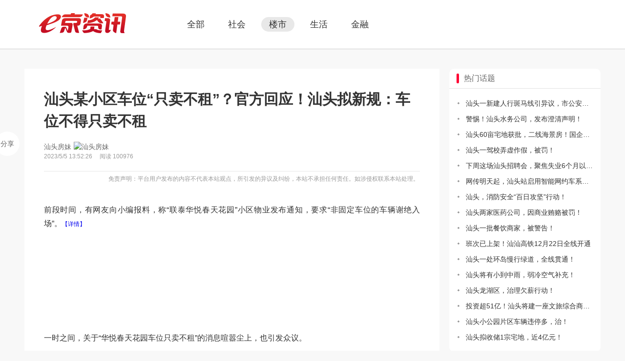

--- FILE ---
content_type: text/html; charset=utf-8
request_url: https://house.st001.com/detail/116043.html
body_size: 5996
content:
<!DOCTYPE html>
<!--[if lt IE 7]><html lang="zh-CN" class="ie6 no-js"><![endif]-->
<!--[if IE 7]><html lang="zh-CN" class="ie7 no-js"><![endif]-->
<!--[if IE 8]><html lang="zh-CN" class="ie8 no-js"><![endif]-->
<!--[if IE 9]><html lang="zh-CN" class="ie9 no-js"><![endif]-->
<!--[if (gt IE 9)|(!IE)]><!--><html lang="zh-CN" class=""><!--<![endif]-->
<head>
<meta charset="utf-8"/>
<title>汕头某小区车位“只卖不租”？官方回应！汕头拟新规：车位不得只卖不租_汕头房产网_业主俱乐部_汕头房产_汕头e京网(st001.com)</title>
<meta name="keywords" content="汕头,车位,商品房,汕头房产,汕头房产,汕头楼盘,汕头业主,汕头房产中介,汕头房产网,汕头二手房产网,房产家居,房地产新闻,建材,装修,写字楼" />
<meta name="description" content="前段时间，有网友向小编报料，称“联泰华悦春天花园”小区物业发布通知，要求“非固定车37u4" />
<meta http-equiv="X-UA-Compatible" content="IE=edge,chrome=1" /><meta name="renderer" content="webkit" /><meta name="force-rendering" content="webkit" />
<link rel="dns-prefetch" href="//static.stpk.cn" />
<link href="/css/layout-css?v=ZoGSENtZesBuG90eLLxb2TDWqdz16ABWbSokb0HTE6U1" rel="stylesheet"/>
<link href="https://static.stpk.cn/social-share.js/1.0.16/css/share.min.css" rel="stylesheet"/>
<style>body{background-color:#f8f8f8}</style>
<link rel="shortcut icon" href="https://static.stpk.cn/favicon.ico"/><link rel="icon" href="https://static.stpk.cn/favicon.ico" type="image/x-icon" />
<script>
function getEleById(id) {return document.getElementById(id)}
var $CONFIG = { location: "house" };
var _hmt=_hmt||[];
(function(){
var hm=document.createElement("script");hm.src="//hm.baidu.com/hm.js?d946719d23262d086af661fde3b00ac2";
var s=document.getElementsByTagName("script")[0];s.parentNode.insertBefore(hm,s);
})();
</script>
<script src="https://static.stpk.cn/combo?/RequireJS/require.js,config.js,/lazysizes/5.3.1/lazysizes.min.js"></script>
</head>
<body>
<script>
(function(){
var bp=document.createElement("script");var curProtocol=window.location.protocol.split(":")[0];
bp.src=curProtocol==="https"?"https://zz.bdstatic.com/linksubmit/push.js":"http://push.zhanzhang.baidu.com/push.js";
var s=document.getElementsByTagName("script")[0];s.parentNode.insertBefore(bp,s);
})();
</script>
<div id="topbar"></div><div class="column-header">
<div class="column-header-content">
<div class="column-header-logo"><img src="/images/column-top-logo1.gif" alt="" /></div>
<div class="column-header-nav"><a id="header-all" href="//i.st001.com/">全部</a><a id="header-vision" href="//vision.st001.com/">社会</a><a id="header-house" href="//house.st001.com/">楼市</a><a id="header-life" href="//life.st001.com/">生活</a><a id="header-money" href="//money.st001.com/">金融</a></div>
</div>
</div><div id="wrapper">
<div class="img-content">
<div class="img-1180w"></div>
</div>
<div class="infoPage-wrap">
<div class="infoArticle-content-wrap">
<div class="infoArticle-content-title">汕头某小区车位“只卖不租”？官方回应！汕头拟新规：车位不得只卖不租</div>
<div class="infoArticle-content-userinfo">
<div class="infoArticle-content-userinfo-name"><a href="http://blog.st001.com/225450" target="uc">汕头房妹<img src="http://users.st001.com/1E/77/03/225450/face/170170.jpg" alt="汕头房妹" /></a><div class="infoArticle-content-userinfo-date">2023/5/5 13:52:26<span>阅读 100976</span></div></div>
</div>
<div class="statement">免责声明：平台用户发布的内容不代表本站观点，所引发的异议及纠纷，本站不承担任何责任。如涉侵权联系本站处理。</div>
<div class="infoArticle-content-main">前段时间，有网友向小编报料，称“联泰华悦春天花园”小区物业发布通知，要求“非固定车位的车辆谢绝入场”。<span style="font-size: 12px;"><a href="https://club.st001.com/thread-1462-8200526.html" target="_blank">【详情】</a></span>
<p><br /></p><div><p style="text-align: center; "><img class="lazyload" src="[data-uri]" data-src="https://img2.stpk.cn/files/2023/05/05/135523000e8be4ee8a86c5530_740_987.jpg" alt="640 (1).jpg" /></p></div><p><br /></p>
<p>
	一时之间，关于“华悦春天花园车位只卖不租”的消息喧嚣尘上，也引发众议。
</p>
<br />
<strong><span style="background-color:#FFE500;">01.</span></strong>
<p>
	<strong><span style="background-color:#FFE500;">汕头网友热议！</span></strong>
</p>
<p>
	<strong><span style="background-color:#FFE500;">变相逼迫业主买车位？不是个例？</span></strong>
</p>
<p>
	<br />
</p>
<p>
	近年来，围绕住宅小区停车位产生的矛盾与纠纷不断增多，小区业主与物业、开发商对停车位的归属问题各执一端，小区停车位权属何方成为备受关注的民众话题。
</p>
<p>
	<br />
</p>
<p>
	“联泰华悦春天”车位纠纷这一消息在本平台发布后，也曾引发网友热议。
</p>
<p>
	<br />
</p>
<p>
	<strong><em>有网友认为，“只卖不租”的做法是在变相地逼迫业主买车位，物业因乱停现象便采取如此“一刀切”做法不妥：</em></strong>
</p>
<p><br />
	</p><div><p style="text-align: center; "><img class="lazyload" src="[data-uri]" data-src="https://img2.stpk.cn/files/2023/05/05/1355474376e1d4858a1bc66d9_740_1194.jpg" alt="1.jpg" /></p></div><p><br /></p>
<strong><em>也有网友认为，物业方做法并无不妥：</em></strong><br /><p>
	</p><div><p style="text-align: center; "><img class="lazyload" src="[data-uri]" data-src="https://img2.stpk.cn/files/2023/05/05/1355599568ff849e9a67256b0_740_652.jpg" alt="2.jpg" /></p></div><p><br /></p>
<strong><em>而更多的网友反映，其它小区也存在类似情况：</em></strong>
<p><br /></p><div><p style="text-align: center; "><img class="lazyload" src="[data-uri]" data-src="https://img2.stpk.cn/files/2023/05/05/135613515da73492281cfda3b_740_1061.jpg" alt="3.jpg" /></p></div><span style="font-size: 12px;">
</span><p style="text-align: center;"><span style="font-size: 12px;">
	网友热议内容仅供参考，以实际为准</span>
</p>
<p>
	<br />
</p>
<span style="background-color:#FFE500;"><strong>02.</strong></span>
<p>
	<span style="background-color:#FFE500;"><strong>新进展！官方处理回应</strong></span>
</p>
<p>
	<span style="background-color:#FFE500;"><strong>物业现已开放临时停车位</strong></span>
</p>
<p>
	<br />
</p>
事件一出，一方面是网友热议，一方面华悦春天业主们也纷纷在问政平台反映求助，希望有关部门给予解决问题。
<p><br /></p><div><p style="text-align: center; "><img class="lazyload" src="[data-uri]" data-src="https://img2.stpk.cn/files/2023/05/05/13563081204e24d0a9844231a_596_851.png" alt="640.png" /></p><p style="text-align: center; "><br /></p></div>
<p>
	针对这一情况，日前，金平区信访局回应：
</p>
<p>
	<br />
</p>
经汕头市金平区光华街道调查核实，情况属实。目前，联泰华悦春天南区物业管理处<strong><span style="color:#E53333;">已对业主开放临时停车位</span></strong>。<br />
<p>
	</p><div><p style="text-align: center; "><img class="lazyload" src="[data-uri]" data-src="https://img2.stpk.cn/files/2023/05/05/13564651557324526a0fc86ba_600_408.jpg" alt="640 (2).jpg" /></p></div><p><br /></p>
<p>
	至此，联泰华悦春天小区不开放临时停车位的问题，现阶段已得到处理。
</p>
<p>
	<br />
</p>
但关于“小区停车位那些事”的讨论，并没有结束。<br />
<br />
<br />
<strong><span style="background-color:#FFE500;">03.</span></strong>
<p>
	<strong><span style="background-color:#FFE500;">新规？车位不得只卖不租</span></strong>
</p>
<p>
	<strong><span style="background-color:#FFE500;">汕头修正商品房管理条例（草案）</span></strong>
</p>
<p>
	<br />
</p>
<p>
	随着汽车保有量的持续增量，近几年，小区业主对停车位的需求大幅增加，关于车位的投诉也与日俱增。
</p>
<br />
<p>
	小区停车位“只卖不租”做法究竟是否合理？汕头是否有相关管理条例可遵循？
</p>
<p><br /></p><div><p style="text-align: center; "><img class="lazyload" src="[data-uri]" data-src="https://img2.stpk.cn/files/2023/05/05/1357016648fc34635a5f4e725_240_240.jpg" alt="640 (3).jpg" /></p></div><p><br /></p>
为了更好地适应目前商品房销售管理的新形势、新要求，日前，我市对《汕头经济特区商品房销售条例》进行修正。
<p>
	<br />
</p>
<p>
	目前，该条例修正案（草案）正公开征求社会各界人士意见。
</p>
<p><br /></p><div><p style="text-align: center; "><img class="lazyload" src="[data-uri]" data-src="https://img2.stpk.cn/files/2023/05/05/13571921605c04ad094129ecf_740_403.png" alt="640 (1).png" /></p><p style="text-align: center; "><br /></p></div>
<p>
	关于社区车位、车库销售问题，有了新的规定——
</p>
<p style="text-align:center;">
	<br />
</p>
<p style="text-align:center;">
	<strong>住宅小区车位不得只售不租</strong>
</p>
<p style="text-align:center;">
	<strong>开发企业不得向非业主出售车位</strong>
</p>
<p style="text-align:center;">
	<strong>特定条件下业主可增购一个车位</strong>
</p>
<p style="text-align:center;">
	<strong>小区应配建至少10&#37;的公共停车位</strong>
</p>
<br />
<p>
	据了解，条例修正案（草案）变通、完善有关车位、车库销售管理制度，遵循《民法典》关于“<strong>车位、车库应当首先满足业主的需要</strong>”的原则，变通《广东省物业管理条例（2008年修订）》第五十四条的规定，主要做了以下修正：
</p>
<p>
	<br />
</p>
<p>
	▲ 在“项目竣工交付使用满两年或者区域内的住宅已全部售出”的情形下，经开发企业履行公示等程序后仍有车位、车库未租售的，<span style="color:#E53333;">业主可增购一个车位、车库</span>
</p>
<p>
	<br />
</p>
<p>
	▲ 明确<span style="color:#E53333;">车位、车库</span><span style="color:#E53333;">不得销售给购房人以外的单位和个人</span>
</p>
<p>
	<br />
</p>
<p>
	▲ 增加规定“尚未售出的车位、车库，应当<span style="color:#E53333;">优先向本区域的业主、物业使用人出租，不得只售不租</span>”
</p>
<p>
	<br />
</p>
<p>
	▲ 关于停车位配建问题，增加规定“住宅小区配建停车位中，应当控制<span style="color:#E53333;">至少百分之十为小区公共停车位</span>”
</p>
<p>
	<br />
</p>
<p>
	买车位买不起，租车位不能租的业主困境，现在在汕头仍有发生，但随着新条例的修正，对汕头小区车位销售市场进一步规范，相信这样的问题会慢慢得到解决。
</p>
<p>
	<br />
</p>
<p>
	我们共同期待，一个更美好的明天到来。
</p></div>
<div class="infoArticle-content-share hidden">分享<div id="shareBtn" class="social-share" data-image="https://img2.stpk.cn/files/2023/05/05/14035670612994df7951dcc30_500_339.jpg" data-weibo-key="640340726" data-wechat-qrcode-helper="<p>微信里点“发现”，扫一下二维码</p><p>便可将本文分享至好友或朋友圈。</p>" data-wechat-qrcode-size="128" data-sites="wechat,weibo,qq"></div></div>
<div class="infoArticle-content-btn">
<a href="https://club.st001.com/thread-1462-8200539.html" rel="external">查看原文</a>
</div>
<div class="infoArticle-content-setbar">
<a rel="previous"></a>
<a rel="next"></a>
</div>
</div>
</div>
<div class="column-sidebar">
<div class="column-sidebar-hotTopic" id="sidebar">
<h4 class="title-typeA"><span></span>热门话题</h4>
<div class="column-sidebar-hotTopic-content">
<a class="ellipsis" href="http://vision.st001.com/detail/122714.html" title="汕头一新建人行斑马线引异议，市公安局回应！" target="_blank">汕头一新建人行斑马线引异议，市公安局回应！</a>
<a class="ellipsis" href="http://vision.st001.com/detail/122713.html" title="警惕！汕头水务公司，发布澄清声明！" target="_blank">警惕！汕头水务公司，发布澄清声明！</a>
<a class="ellipsis" href="http://house.st001.com/detail/122712.html" title="汕头60亩宅地获批，二线海景房！国企操刀" target="_blank">汕头60亩宅地获批，二线海景房！国企操刀</a>
<a class="ellipsis" href="http://vision.st001.com/detail/122711.html" title="汕头一驾校弄虚作假，被罚！" target="_blank">汕头一驾校弄虚作假，被罚！</a>
<a class="ellipsis" href="http://vision.st001.com/detail/122710.html" title="下周这场汕头招聘会，聚焦失业6个月以上群体等" target="_blank">下周这场汕头招聘会，聚焦失业6个月以上群体等</a>
<a class="ellipsis" href="http://vision.st001.com/detail/122709.html" title="网传明天起，汕头站启用智能网约车系统！网友评价" target="_blank">网传明天起，汕头站启用智能网约车系统！网友评价</a>
<a class="ellipsis" href="http://vision.st001.com/detail/122708.html" title="汕头，消防安全“百日攻坚”行动！" target="_blank">汕头，消防安全“百日攻坚”行动！</a>
<a class="ellipsis" href="http://vision.st001.com/detail/122707.html" title="汕头两家医药公司，因商业贿赂被罚！" target="_blank">汕头两家医药公司，因商业贿赂被罚！</a>
<a class="ellipsis" href="http://vision.st001.com/detail/122706.html" title="汕头一批餐饮商家，被警告！" target="_blank">汕头一批餐饮商家，被警告！</a>
<a class="ellipsis" href="http://vision.st001.com/detail/122705.html" title="班次已上架！汕汕高铁12月22日全线开通" target="_blank">班次已上架！汕汕高铁12月22日全线开通</a>
<a class="ellipsis" href="http://vision.st001.com/detail/122704.html" title="汕头一处环岛慢行绿道，全线贯通！" target="_blank">汕头一处环岛慢行绿道，全线贯通！</a>
<a class="ellipsis" href="http://vision.st001.com/detail/122703.html" title="汕头将有小到中雨，弱冷空气补充！" target="_blank">汕头将有小到中雨，弱冷空气补充！</a>
<a class="ellipsis" href="http://vision.st001.com/detail/122702.html" title="汕头龙湖区，治理欠薪行动！" target="_blank">汕头龙湖区，治理欠薪行动！</a>
<a class="ellipsis" href="http://vision.st001.com/detail/122701.html" title="投资超51亿！汕头将建一座文旅综合商业体" target="_blank">投资超51亿！汕头将建一座文旅综合商业体</a>
<a class="ellipsis" href="http://vision.st001.com/detail/122700.html" title="汕头小公园片区车辆违停多，治！" target="_blank">汕头小公园片区车辆违停多，治！</a>
<a class="ellipsis" href="http://vision.st001.com/detail/122699.html" title="汕头拟收储1宗宅地，近4亿元！" target="_blank">汕头拟收储1宗宅地，近4亿元！</a>
</div>
</div>
</div>
<div class="clearfix"></div>
</div>
<div id="footer"></div>
<script>
$CONFIG.wx = {link:"https://house.st001.com/detail/116043.html",img:"https://img2.stpk.cn/files/2023/05/05/135523000e8be4ee8a86c5530_740_987.jpg",title:"汕头某小区车位“只卖不租”？官方回应！汕头拟新规：车位不得只卖不租 - 汕头e京网(st001.com)",desc:"汕头商品房管理条例修正案（草案），正公开征求意见。"};
require.config({
  paths: { "stickyjs": "jquery.sticky/1.0.4/jquery.sticky", "social-share": "social-share.js/1.0.16/js/social-share.min", "weixin": "https://res.wx.qq.com/open/js/jweixin-1.5.0" }
});
require(["jquery", "stickyjs", "social-share"], function ($) {
    $("#sidebar").sticky({ topSpacing: 40, bottomSpacing: 320, getWidthFrom: "310px" });
    socialShare("#shareBtn", {sites: ["wechat", "weibo", "qq"]});
    getEleById("shareBtn").parentNode.className = "infoArticle-content-share";
});
(function () {
  if (/MicroMessenger/i.test(navigator.userAgent)) {
  var $head=document.getElementsByTagName("head")[0],ele=document.createElement("script");ele.src="https://weixin.st001.com/connect/JsApi/wx737e715e85c825f8/";ele.setAttribute("referrerpolicy","no-referrer-when-downgrade");$head.appendChild(ele);
  ele.onload = function(){
    require(["https://static.stpk.cn/share/wechat-all.js"], function (wx) {
      var wechat = {
        appId: WXCONFIG.appId,
        imgUrl: (!$CONFIG.wx.img || $CONFIG.wx.img === "") ? "http://static.stpk.cn/images/app/shareLogo.jpg" : $CONFIG.wx.img,
        link: $CONFIG.wx.link || window.location.href,
        title: $CONFIG.wx.title || document.title,
        desc: $CONFIG.wx.desc || document.title,
        type: "link"
      };
      wx.init(wechat);
    });
  }
  }
})();
</script>
<script>
var $nav = getEleById("header-"+$CONFIG.location);
!!$nav && ($nav.className = "current");
require(["nav.topbar","nav.footer"], function(topbar){topbar({width:"auto"}, "#topbar");});
</script>
</body>
</html>

--- FILE ---
content_type: text/css; charset=utf-8
request_url: https://house.st001.com/css/layout-css?v=ZoGSENtZesBuG90eLLxb2TDWqdz16ABWbSokb0HTE6U1
body_size: 3258
content:
@charset "utf-8";html,body{height:100%}html,body,h3,h4,h5,ul,li,ol,p{margin:0;padding:0}article,aside,details,figcaption,figure,footer,header,hgroup,menu,nav,section{display:block}h3,h4,h5{font-weight:normal}a,input,textarea,button{outline:0;-webkit-tap-highlight-color:transparent}body{background-color:#fff;font:14px/1.675 'Microsoft YaHei',Verdana,Geneva,sans-serif}li{list-style:none}img{border:0}a{text-decoration:none}button.invalid{border-color:#ccc;background-color:#ccc}.hide,.hidden{display:none}.show{display:block}.center-block{display:block;margin-right:auto;margin-left:auto}.pull-left{float:left}.pull-right{float:right}.affix{position:fixed}.pr{position:relative}.text-hide{font:0/0 a;color:transparent;text-shadow:none;background-color:transparent;border:0}.word-wrap{white-space:normal;white-space:-moz-pre-wrap;white-space:-o-pre-wrap;white-space:pre-wrap;word-break:break-all;word-wrap:break-word}.ellipsis{overflow:hidden;text-overflow:ellipsis;white-space:nowrap}.clearfix:before,.clearfix:after{display:table;content:" ";font-size:0;line-height:0}.clearfix:after{clear:both}.lazyload{opacity:.3}.lazyloading{background:#f7f7f7 url(//static.stpk.cn/images/loading/loader.gif) no-repeat center;opacity:1;transition:opacity 300ms}.pagination{clear:both;*zoom:1;margin:20px 10px 10px;padding:10px 10px 18px 10px;line-height:24px;text-align:right}.pagination:after{content:".";display:block;clear:both;height:0;visibility:hidden}.pagination a,.pagination span,.pagination input{display:inline-block;min-width:14px;margin:0 3px;padding:1px 5px;border:1px solid #dbdbdb;border-radius:3px;background-color:#fff;font:14px/1.675 Tahoma,Arial,Helvetica,sans-serif;text-align:center}.pagination a{color:#999;text-decoration:none}.pagination a:hover,.pagination a:active{color:#666;text-decoration:underline}.pagination span.current{border-color:#eee;color:#333}.pagination input{width:20px;margin-top:-4px;padding:4px 5px}.pagination span.disabled,.pagination span.previous,.pagination span.next{display:none}.errorview-tips{clear:both;margin:4em auto 2em;color:#333;text-align:center;font-size:20px;font-weight:700}.err-tips{clear:both;margin-top:2em;margin-bottom:2em;text-align:center}#wrapper{width:1180px;margin:0 auto;padding:0 10px}.title-typeA{clear:both;height:40px;padding:0 15px;font-size:16px;line-height:40px;color:#666;border-bottom:1px solid #e1e1e1}.title-typeA span{display:block;float:left;margin:10px 10px 10px 0;width:5px;height:20px;border-radius:2px;background-color:#f03}.title-typeA .more{float:right;font-size:12px;color:#999}.title-typeB,.title-typeB a{height:40px;color:#666}.title-typeB{clear:both;font-size:16px;line-height:40px;border-bottom:1px solid #f03}.title-typeB li{display:block;float:left;width:33%;text-align:center}.title-typeB li:last-child{width:34%}.title-typeB .current,.title-typeB li:hover{background-color:#f03;font-weight:bold}.title-typeB .current a,.title-typeB li:hover a{color:#fff}.img-200x100{display:block;width:200px;height:100px;margin-bottom:10px}.img-200x100 img{width:200px;height:100px;border-radius:3px}.img-content{width:1180px;margin-bottom:10px;font-size:0;line-height:0;overflow:hidden}.img-content a{font-size:0;line-height:0}.img-content a img{border-radius:2px}.img-content .img-1180w,.img-580w,.img-280w{clear:both;width:1200px;overflow:hidden;margin-bottom:10px}.img-content .img-1180w img{width:1180px}.img-content .img-580w img{width:580px}.img-content .img-580w a{width:580px;margin-right:20px}.img-content .img-580w a:last-child{padding:0}.img-content .img-280w img{width:280px}.img-content .img-280w a{width:280px;margin-right:20px}.img-content .img-280w a:last-child{margin-right:0}.column-header{margin-bottom:20px;border-bottom:1px solid #ccc;background-color:#fff}.column-header-content{width:1120px;height:80px;margin:0 auto;padding:10px 30px}.column-header-logo{float:left;padding-top:5px}.column-header-nav{float:left;margin-left:100px;padding:25px 0}.column-header-nav a{float:left;height:30px;margin:0 8px;padding:0 16px;font-size:18px;line-height:30px;color:#333;display:block;border-radius:15px}.column-header-nav .current{background-color:#e8e8e8}.infoPage-wrap{position:relative;clear:both;float:left;width:850px}.infoPage-nav{float:left;width:140px;font-size:16px;line-height:50px;color:#666;background-color:#fff;overflow:hidden;border-radius:3px}.infoPage-nav a{padding:0 20px;color:#666;display:block;text-align:center;border:1px solid #e8e8e8;border-top:0}.infoPage-nav a:hover{background-color:#f1f1f1}.infoPage-nav .current{background-color:#f03;font-size:18px;color:#fff;font-weight:bold;border:1px solid #f03}.infoPage-nav .current:hover{background-color:#f03}.infoPage-nav a:first-child{border-top:1px solid #f03}.infoPage-main-wrap{width:710px;float:left;overflow:hidden}.infoPage-sidebar{width:310px;float:right}.infoPage-article{background-color:#fff}.infoPage-article .info-title{height:45px;padding:0 20px;font-size:24px;color:#5182d7;font-weight:bold;line-height:45px}.infoPage-item-wrap{margin-bottom:40px;background-color:#fff}.infoPage-item-content{position:relative;background-color:#fff;padding:30px 0 10px 0;overflow:hidden;border-bottom:1px dotted #e8e8e8}.infoPage-item-content:last-child{border-bottom:0}.infoPage-item-content:hover,.article-item-content:hover{background:#f6fbff}.infoPage-item-content .article-title{padding:0 20px 20px 20px;font-size:18px;color:#333;line-height:24px;display:block}.infoPage-item-content .article-imgitem{position:relative;padding:0 0 20px 15px;height:200px;overflow:hidden}.infoPage-item-content .article-imgitem a{float:left;width:200px;height:200px;padding:0 5px;overflow:hidden}.infoPage-item-content .article-imgitem img{min-width:100%;height:100%;display:block}.infoPage-item-content .article-item-otherinfo{clear:both;height:20px;padding:0 20px 16px 0;font-size:12px;line-height:20px;color:#999;overflow:hidden}.infoPage-item-content .article-item-otherinfo-label{float:left;margin-left:20px;padding:0 8px;background-color:#999;font-size:12px;color:#fff}.infoPage-item-content .article-item-otherinfo-date{float:right}.infoPage-item-content .article-item-otherinfo a,.article-item-otherinfo span{padding-left:18px;color:#999}.infoPage-imgitem-more{position:absolute;right:25px;bottom:25px;height:16px;padding:4px 4px 4px 23px;font-size:13px;line-height:16px;color:#fff;background:rgba(0,0,0,.5) url(/images/img-icon-more.png) no-repeat 5px;background-size:14px}.infoPage-item-otherbtn{clear:both;font-size:12px;line-height:34px;text-align:center;overflow:hidden;display:-webkit-box;display:-webkit-flex;display:-ms-flexbox;display:-webkit-box;display:-webkit-flex;display:-ms-flexbox;display:flex;-webkit-align-items:center}.infoPage-item-otherbtn a{color:#666;flex:1}.infoPage-item-otherbtn a:last-child{border:0}.infoPage-item-otherbtn a img{width:20px;margin:0 5px -6px 0}.infoPage-item-otherbtn a:active{background-color:#f8f8f8}.infoPage-item-otherbtn .likeit{color:#f93448}.infoPage-item-userinfo-forumlabel{position:absolute;top:10px;right:20px;margin-top:-2px;padding:0 10px;background:#dde9fa;font-size:14px;color:#06c;border-radius:3px}.infoArticle-content-wrap{background:#fff;margin-bottom:20px}.infoArticle-content-title{padding:40px 40px 0 40px;font-size:30px;color:#333;line-height:150%;font-weight:600}.infoArticle-content-userinfo{position:relative;padding:20px 0;overflow:hidden;border-bottom:1px solid #e8e8e8}.infoArticle-content-wrap .infoArticle-content-userinfo{margin:0 40px}.infoArticle-content-userface{float:left;margin-right:10px}.infoArticle-content-userface img{width:40px;border-radius:50%}.infoArticle-content-userinfo-name{float:left;font-size:14px;color:#666;line-height:20px}.infoArticle-content-userinfo-name a span{margin:0 5px;padding:0 5px;font-size:12px;color:#999;border:.05vw solid #e8e8e8}.infoArticle-content-userinfo-name a{color:#666}.infoArticle-content-userinfo-name img{height:20px;margin:0 5px -5px 5px;border-radius:0}.infoArticle-content-userinfo-date{font-size:12px;color:#999}.infoArticle-content-userinfo-date span{padding:0 15px}.infoArticle-content-userinfo-label{position:absolute;top:10px;right:20px;padding:0 4px;background:#999;font-size:12px;color:#fff}.infoArticle-content-follow{position:absolute;top:20px;right:0;padding:0 10px;font-size:14px;color:#fff;line-height:26px;text-align:center;border-radius:15px;background:#ccc;display:block}.infoArticle-content-following{position:absolute;top:20px;right:0;padding:0 10px;font-size:14px;color:#fff;line-height:26px;text-align:center;border-radius:15px;background:#e73935;display:block}.infoArticle-content-adbtn{position:absolute;top:20px;right:0;height:40px;width:130px;font-size:14px;color:#fff;line-height:40px;text-align:center;border-radius:20px;background:#f59800;display:block}.infoArticle-content-adbtn:hover{background:#e73935}.infoArticle-content-main{margin:0 20px;padding:40px 20px;font-size:16px;line-height:180%;color:#333;text-align:justify}.infoArticle-content-main img{min-width:22px;max-width:100%}.infoArticle-content-main .lazyload,.infoArticle-content-main .lazyloading{display:block;margin-right:auto;margin-left:auto;padding:64px}.infoArticle-content-btn{padding:20px 0;text-align:center;overflow:hidden}.infoArticle-content-btn a{height:30px;width:120px;margin:0 auto;font-size:14px;color:#666;line-height:30px;text-align:center;border:1px solid #e8e8e8;border-radius:15px;display:block}.infoArticle-content-btn a:hover{border-color:#f59800;color:#f59800}.infoArticle-content-setbar{height:40px;padding:0 20px;font-size:13px;line-height:40px;color:#666;border-top:1px solid #e8e8e8}.infoArticle-content-setbar a{float:left;color:#666}.infoArticle-content-setbar a:last-child{float:right}.infoArticle-content-setbar img{width:20px;margin:0 5px -5px 0}.column-sidebar{width:310px;float:right}.column-sidebar-hotTopic{background-color:#fff;border-radius:10px}.column-sidebar-hotTopic-content{padding:14px}.column-sidebar-hotTopic a{display:block;height:32px;padding:0 0 0 20px;font-size:14px;line-height:32px;color:#333;overflow:hidden;background:url(/images/liStyle2.png) no-repeat 2px center}.column-sidebar-hotTopic a:hover{color:#06c;text-decoration:underline}.column-main{float:left;width:854px}.column-main .info-main-wrap{margin-bottom:20px}.info-main-wrap .article-content-title{margin:0 28px 24px;color:#333;font-size:30px;font-weight:600;line-height:1.5}.info-main-wrap .article-content-main{margin-right:16px;margin-left:16px;color:#333;font-size:16px;line-height:1.75;text-align:justify}.info-main-wrap .article-content-main img{min-width:22px;max-width:100%}.info-main-wrap .article-content-main .lazyload,.info-main-wrap .article-content-main .lazyloading{display:block;margin-right:auto;margin-left:auto;padding:64px}.infoArticle-content-share{position:fixed;top:270px;left:50%;display:block;width:40px;margin-left:-650px;padding:5px;border-radius:25px;background-color:#fff;color:#666;font-size:14px;line-height:40px;text-align:center}.infoArticle-content-share .social-share .icon-wechat .wechat-qrcode{top:-94px;left:50px;height:220px}.infoArticle-content-share .social-share .icon-wechat .wechat-qrcode:after{top:50%;left:-8px;margin-top:-6px;border-width:6px 8px 6px 6px;border-color:transparent #fff transparent transparent}.infoArticle-content-share .social-share .icon-wechat .wechat-qrcode .qrcode{width:133px}.statement{clear:both;color:#999;margin:5px 42px 0;font-size:12px;text-align:right}#info-item{padding:10px 10px 10px 45px;overflow:hidden}#info-item .article-item-content{float:left;width:310px;margin-bottom:20px;padding:20px 20px 5px 20px;background:#fff;border-radius:10px;border-bottom:0;transition:all .5s ease-in-out;-webkit-transition:all .5s ease-in-out;-moz-transition:all .5s ease-in-out;-o-transition:all .5s ease-in-out}#info-item .article-item-content:hover{box-shadow:0 0 5px rgba(0,0,0,.3);transform:scale(1.03);-webkit-transform:scale(1.03);-moz-transform:scale(1.03);-o-transform:scale(1.03);-ms-transform:scale(1.03)}#info-item .article-item-content .article-title{display:block;padding:0 0 20px 0;font-size:16px;line-height:20px}#info-item .article-item-content .article-title a{color:#333}#info-item .article-item-content .article-title .adv-tips{padding:1px 2px;color:#999;font-size:12px;line-height:1}#info-item .article-item-content .article-text{font-size:14px;line-height:20px;color:#666;padding-bottom:15px}#info-item .article-item-content .article-imgitem{position:relative;padding:0 0 20px 0;width:100%;height:148px;overflow:hidden}#info-item .article-item-content .article-imgitem a{float:left;width:148px;height:148px;padding:0 3px;overflow:hidden}#info-item .article-item-content .article-imgitem img{width:100%;display:block;transition:all .5s ease-in-out;-webkit-transition:all .5s ease-in-out;-moz-transition:all .5s ease-in-out;-o-transition:all .5s ease-in-out}#info-item .article-item-content .article-imgitem img:hover{transform:scale(1.2);-webkit-transform:scale(1.2);-moz-transform:scale(1.2);-o-transform:scale(1.2);-ms-transform:scale(1.2)}#info-item .article-item-content .article-imgitem img:last-child{padding-right:0}#info-item .article-item-content .article-item-otherinfo{clear:both;padding:0 5px 10px 5px;font-size:12px;line-height:20px;color:#999;overflow:hidden}#info-item .article-item-content .article-item-otherinfo-label{float:left;padding:0 8px;background:#999;font-size:12px;color:#fff}#info-item .article-item-content .article-item-otherinfo-date{float:right}#info-item .article-item-content .article-item-otherinfo a,.article-item-otherinfo span{padding-left:0;color:#999}#info-item .article-imgitem-more{position:absolute;right:10px;bottom:25px;height:16px;padding:4px 4px 4px 23px;font-size:13px;line-height:16px;color:#fff;background:rgba(0,0,0,.5) url(/images/img-icon-more.png) no-repeat 5px;background-size:14px}#info-item .article-item-userinfo{position:relative;height:40px;padding:10px 10px 10px 20px}.grid__col-sizer{width:350px}.grid__gutter-sizer{width:20px}.scroller-status{display:none;padding:20px 0;box-sizing:border-box}.scroller-status__message{color:#777;text-align:center}.loader-ellips{position:relative;width:4em;height:1em;margin:10px auto;font-size:20px}.loader-ellips__dot{position:absolute;display:block;width:1em;height:1em;border-radius:.5em;background-color:#555;animation-duration:.5s;animation-timing-function:ease;animation-iteration-count:infinite}.loader-ellips__dot:nth-child(1),.loader-ellips__dot:nth-child(2){left:0}.loader-ellips__dot:nth-child(3){left:1.5em}.loader-ellips__dot:nth-child(4){left:3em}@keyframes reveal{from{transform:scale(.001)}to{transform:scale(1)}}@keyframes slide{to{transform:translateX(1.5em)}}.loader-ellips__dot:nth-child(1){animation-name:reveal}.loader-ellips__dot:nth-child(2),.loader-ellips__dot:nth-child(3){animation-name:slide}.loader-ellips__dot:nth-child(4){animation-name:reveal;animation-direction:reverse}